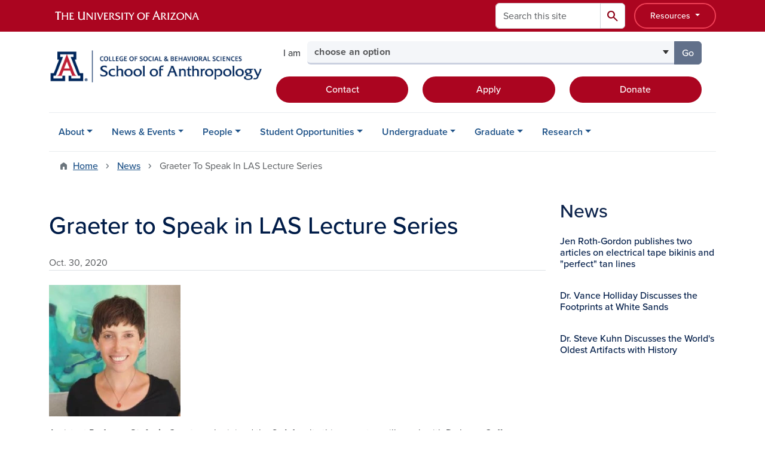

--- FILE ---
content_type: text/html; charset=UTF-8
request_url: https://anthropology.arizona.edu/news/graeter-speak-las-lecture-series
body_size: 14368
content:
<!DOCTYPE html>
<html lang="en" dir="ltr" prefix="og: https://ogp.me/ns#" class="sticky-footer">
  <head>
    <meta charset="utf-8" />
<noscript><style>form.antibot * :not(.antibot-message) { display: none !important; }</style>
</noscript><link rel="shortlink" href="https://anthropology.arizona.edu/" />
<meta property="og:site_name" content="School of Anthropology" />
<meta property="og:type" content="article" />
<meta property="og:url" content="https://anthropology.arizona.edu/news/graeter-speak-las-lecture-series" />
<meta property="og:title" content="Graeter to Speak in LAS Lecture Series" />
<meta property="article:published_time" content="2020-10-30T05:00:00-0700" />
<meta name="twitter:card" content="summary" />
<meta name="Generator" content="Arizona Quickstart (https://quickstart.arizona.edu)" />
<meta name="MobileOptimized" content="width" />
<meta name="HandheldFriendly" content="true" />
<meta name="viewport" content="width=device-width, initial-scale=1, shrink-to-fit=no" />
<script type="application/ld+json">{
    "@context": "https://schema.org",
    "@graph": [
        {
            "@type": "CollegeOrUniversity",
            "name": "University of Arizona School of Anthropology",
            "parentOrganization": {
                "@type": "EducationalOrganization",
                "@id": "https://www.arizona.edu/",
                "name": "University of Arizona",
                "url": "https://www.arizona.edu/",
                "sameAs": [
                    "https://www.facebook.com/uarizona",
                    "https://x.com/uarizona",
                    "https://www.instagram.com/uarizona",
                    "https://linkedin.com/edu/university-of-arizona-17783",
                    "https://www.youtube.com/universityofarizona",
                    "https://en.wikipedia.org/wiki/University_of_Arizona"
                ],
                "address": {
                    "@type": "PostalAddress",
                    "streetAddress": "1401 E University Blvd",
                    "addressLocality": "Tucson",
                    "addressRegion": "AZ",
                    "postalCode": "85721",
                    "addressCountry": "US"
                }
            },
            "url": "https://anthropology.arizona.edu/"
        }
    ]
}</script>
<meta http-equiv="x-ua-compatible" content="ie=edge" />
<link rel="icon" href="/profiles/custom/az_quickstart/themes/custom/az_barrio/favicon.ico" type="image/vnd.microsoft.icon" />

    <title>Graeter to Speak in LAS Lecture Series | School of Anthropology</title>
    <link rel="stylesheet" media="all" href="/sites/default/files/css/css_3QK5fzvYXPoaNJKu911kVKxPATk61LdzBdwg5brTAss.css?delta=0&amp;language=en&amp;theme=az_barrio&amp;include=[base64]" />
<link rel="stylesheet" media="all" href="/sites/default/files/css/css_ewWApZjH_ZdTlutYfYCVRETdP149Axn2OmnIzXn6A7E.css?delta=1&amp;language=en&amp;theme=az_barrio&amp;include=[base64]" />
<link rel="stylesheet" media="all" href="https://use.typekit.net/emv3zbo.css" />
<link rel="stylesheet" media="all" href="https://fonts.googleapis.com/css2?family=Material+Symbols+Rounded:opsz,wght,FILL,GRAD@24,400,1,0#.css" />
<link rel="stylesheet" media="all" href="https://cdn.digital.arizona.edu/lib/az-icons/1.0.4/az-icons-styles.min.css" />
<link rel="stylesheet" media="all" href="https://cdn.digital.arizona.edu/lib/arizona-bootstrap/5.0.3/css/arizona-bootstrap.min.css" />
<link rel="stylesheet" media="all" href="/sites/default/files/css/css__tP1MOmOPMWVLz1y4zStzoZKu35fceXOMOzsUwblDOg.css?delta=6&amp;language=en&amp;theme=az_barrio&amp;include=[base64]" />
<link rel="stylesheet" media="print" href="/sites/default/files/css/css_K5KKzR4T83RwDa-6OJSRMhTlxM-n6UOpp_2llewIozY.css?delta=7&amp;language=en&amp;theme=az_barrio&amp;include=[base64]" />

    <script type="application/json" data-drupal-selector="drupal-settings-json">{"path":{"baseUrl":"\/","pathPrefix":"","currentPath":"node\/530","currentPathIsAdmin":false,"isFront":false,"currentLanguage":"en"},"pluralDelimiter":"\u0003","suppressDeprecationErrors":true,"gtag":{"tagId":"G-GD1R4B4N6G","consentMode":false,"otherIds":[],"events":[],"additionalConfigInfo":[]},"ajaxPageState":{"libraries":"[base64]","theme":"az_barrio","theme_token":null},"ajaxTrustedUrl":{"\/search\/node":true},"gtm":{"tagId":null,"settings":{"data_layer":"dataLayer","include_classes":false,"allowlist_classes":"","blocklist_classes":"","include_environment":false,"environment_id":"","environment_token":""},"tagIds":["GTM-ML2BZB"]},"data":{"extlink":{"extTarget":true,"extTargetAppendNewWindowDisplay":true,"extTargetAppendNewWindowLabel":"(opens in a new window)","extTargetNoOverride":true,"extNofollow":false,"extTitleNoOverride":false,"extNoreferrer":false,"extFollowNoOverride":false,"extClass":"0","extLabel":"(link is external)","extImgClass":false,"extSubdomains":false,"extExclude":"^(?!(https?:\\\/\\\/)(arizona.box.com|docs.google.com|dropbox.com|www.dropbox.com|emailarizona-my.sharepoint.com|events.trellis.arizona.edu)).*","extInclude":"\/sites\/.+\/files\/.+\\.pdf","extCssExclude":"","extCssInclude":"","extCssExplicit":"","extAlert":false,"extAlertText":"This link will take you to an external web site. We are not responsible for their content.","extHideIcons":false,"mailtoClass":"0","telClass":"","mailtoLabel":"(link sends email)","telLabel":"(link is a phone number)","extUseFontAwesome":false,"extIconPlacement":"append","extPreventOrphan":false,"extFaLinkClasses":"fa fa-external-link","extFaMailtoClasses":"fa fa-envelope-o","extAdditionalLinkClasses":"","extAdditionalMailtoClasses":"","extAdditionalTelClasses":"","extFaTelClasses":"fa fa-phone","allowedDomains":[],"extExcludeNoreferrer":""}},"field_group":{"html_element":{"mode":"az_minimal_media_list","context":"view","settings":{"classes":"card-title text-midnight h6 mt-0","id":"","element":"h3","show_label":false,"label_element":"h3","label_element_classes":"","attributes":"","effect":"none","speed":"fast","show_empty_fields":false,"label_as_html":false}},"link":{"mode":"az_minimal_media_list","context":"view","settings":{"classes":"card-body p-0 stretched-link link-primary text-decoration-none","show_empty_fields":false,"id":"","label_as_html":false,"target":"custom_uri","custom_uri":"[node:az-canonical-url]","target_attribute":"default"}}},"azSelectMenu":{"ids":{"az-sbs-header-select-menu":"az-sbs-header-select-menu-form"}},"user":{"uid":0,"permissionsHash":"4dbe2ce396b1eb297aa170fdfb86816b92f57eddf00e2df68a0e2fb6b4f4b82c"}}</script>
<script src="/sites/default/files/js/js_lTpq_6F-36y0I7t9YQk20dYtdn-n7zneilcyx0HgwVg.js?scope=header&amp;delta=0&amp;language=en&amp;theme=az_barrio&amp;include=eJxdjOEOgzAIhF-o2EcytMOmGwXTUuN8-mmcS9wfju_gDrcxYK1ZPW5wbqDTBBFlwQaCi8PfS-hmKiAKUWXiHO04Rq10pIuGzHRFGjFFGwtJ93d0QdWaVZyv3sQakKHZm7MkR6vt-vKP2mfk4YsuqSam0TD5tI9_HvCJ690sH1D1Vdo"></script>
<script src="/modules/contrib/google_tag/js/gtag.js?t8k640"></script>
<script src="/modules/contrib/google_tag/js/gtm.js?t8k640"></script>

  </head>
  <body class="layout-one-sidebar layout-sidebar-second page-node-530 path-node node--type-az-news">
    <a href="#content" class="visually-hidden-focusable btn btn-dark position-absolute start-50 translate-middle-x z-1 mt-1">
      Skip to main content
    </a>
    <noscript><iframe src="https://www.googletagmanager.com/ns.html?id=GTM-ML2BZB"
                  height="0" width="0" style="display:none;visibility:hidden"></iframe></noscript>

      <div class="dialog-off-canvas-main-canvas" data-off-canvas-main-canvas>
    
<div id="page-wrapper">
  <div id="page">
        <header id="header" class="header" role="banner" aria-label="Site header">
      <div class="arizona-header az-fixed-header-on-mobile bg-red" id="header_arizona">
        <div class="container">
          <div class="row flex-nowrap">
                          <a class="arizona-logo col-auto" href="https://www.arizona.edu" title="The University of Arizona homepage">
                <img class="arizona-line-logo" alt="The University of Arizona Wordmark Line Logo White" src="https://cdn.digital.arizona.edu/logos/v1.0.0/ua_wordmark_line_logo_white_rgb.min.svg" fetchpriority="high" />
              </a>
                                        <section class="ml-auto d-none d-lg-flex d-xl-flex align col-auto region region-header-ua-utilities">
    <div class="search-block-form az-search-block block block-search block-search-form-block" data-drupal-selector="search-block-form" id="block-az-barrio-search" role="search">
  
    
          <div class="content">
      <form block="block-az-barrio-search" action="/search/node" method="get" id="search-block-form" accept-charset="UTF-8" class="search-form search-block-form">
  <div class="input-group">
      <label for="edit-keys" class="visually-hidden">Search</label>
<input title="Enter the terms you wish to search for." data-drupal-selector="edit-keys" type="search" id="edit-keys" name="keys" value="" size="15" maxlength="128" class="form-search form-control rounded-start" placeholder="Search this site" aria-label="Search this site" />


<button data-drupal-selector="edit-submit" type="submit" id="edit-submit" value="Search" class="button js-form-submit form-submit btn"><span class="material-symbols-rounded">search</span></button>




  </div>
</form>


    </div>
  
</div>
<div id="block-sbsglobalheaderresources" class="block-content-basic block block-block-content block-block-content6579b4a7-dbc0-4740-9bd1-606adf7e2b37">
  
    
      <div class="content">
      
            <div class="clearfix text-formatted field field--name-body field--type-text-with-summary field--label-hidden field__item"><div class="clearfix text-formatted field field--name-field-az-full-html field--type-text-long field--label-hidden field__item"><style>
<!--/*--><![CDATA[/* ><!--*/

button.resources-menu {
  height: 43px;
  margin-top: 5px;
  padding: 5px 25px;
}

button.resources-menu:hover,
button.resources-menu:active,
button.resources-menu:focus {
  color: white;
  background-color: #8B0015;
  border-color: #8B0015 !important;
}

/*--><!]]>*/
</style><div class="dropdown">
    <button class="btn btn-block btn-outline-white btn-sm dropdown-toggle resources-menu border-bloom" type="button" id="dropdownResourcesMenu" data-bs-toggle="dropdown" aria-expanded="false">
        Resources
    </button>
    <div class="dropdown-menu" aria-labelledby="dropdownResourcesMenu">
        <a class="dropdown-item" href="https://map.arizona.edu/">Campus Map</a>
        <a class="dropdown-item" href="https://directory.arizona.edu/index">A-Z</a>
        <a class="dropdown-item" href="https://uaccess.arizona.edu/">UAccess</a>
        <a class="dropdown-item" href="https://directory.arizona.edu/phonebook">Directory / Phonebook</a>
        <a class="dropdown-item" href="https://slate.admissions.arizona.edu/account/login">Future Wildcat</a>
        <a class="dropdown-item" href="https://www.arizona.edu/weather">Weather</a>
        <a class="dropdown-item" href="https://news.arizona.edu/">News</a>
        <a class="dropdown-item" href="https://www.arizona.edu/calendars-events">Calendar</a>
    </div>
</div></div></div>
      
    </div>
  </div>

  </section>

                                      <div class="d-lg-none d-flex col-auto px-0">
                                  <button type="button" data-bs-toggle="offcanvas" data-bs-target="#azMobileNav" aria-controls="azMobileNav" class="btn btn-arizona-header" id="jsAzSearch">
                    <span aria-hidden="true" class="icon material-symbols-rounded">search</span>
                    <span class="icon-text">Search</span>
                  </button>
                                                  <button type="button" data-bs-toggle="offcanvas" data-bs-target="#azMobileNav" aria-controls="azMobileNav" class="btn btn-arizona-header">
                    <span aria-hidden="true" class="icon material-symbols-rounded">menu</span>
                    <span class="icon-text">Menu</span>
                  </button>
                                <div class="offcanvas offcanvas-end mw-100 w-100 bg-white d-flex d-lg-none overflow-y-auto" tabindex="-1" id="azMobileNav" aria-label="Mobile navigation">
                  <div class="offcanvas-header sticky-top p-0 mb-2 text-bg-red d-flex justify-content-between align-items-center">
                    <a href="/" class="btn btn-arizona-header">
                      <span aria-hidden="true" class="icon material-symbols-rounded">home</span>
                      <span class="icon-text">Home</span>
                    </a>
                    <button type="button" data-bs-toggle="offcanvas" data-bs-target="#azMobileNav" aria-controls="azMobileNav" class="btn btn-arizona-header">
                      <span aria-hidden="true" class="icon material-symbols-rounded">close</span>
                      <span class="icon-text">Close</span>
                    </button>
                  </div>
                    <section class="region region-navigation-offcanvas">
    <div class="search-block-form text-bg-white mb-1 border-bottom" data-drupal-selector="search-block-form-2" id="block-az-barrio-offcanvas-searchform" role="search">
  
    
      <form block="block-az-barrio-offcanvas-searchform" action="/search/node" method="get" id="search-block-form--2" accept-charset="UTF-8" class="search-form search-block-form">
  <div class="input-group">
      <label for="edit-keys--2" class="visually-hidden">Search</label>
<input title="Enter the terms you wish to search for." data-drupal-selector="edit-keys" type="search" id="edit-keys--2" name="keys" value="" size="15" maxlength="128" class="form-search form-control rounded-start" placeholder="Search this site" aria-label="Search this site" />


<button data-drupal-selector="edit-submit" type="submit" id="edit-submit--2" value="Search" class="button js-form-submit form-submit btn"><span class="material-symbols-rounded">search</span></button>




  </div>
</form>


  </div>
<div id="block-az-barrio-mobilenavblock" class="block block-az-core block-mobile-nav-block">
  
    
      <div class="content">
      <div id="az_mobile_nav_menu"><div class="border-bottom"><div class="px-3 fw-bold az-mobile-nav-root"><h2 class="h5 my-0">Main Menu</h2>
</div>
</div>
<ul id="az_mobile_nav_menu_links" class="nav nav-pills flex-column bg-white"><li class="nav-item"><span class="ms-2 text-black border-end">About</span>
<a href="/az_core/mobile_nav_callback/menu_link_content%3A6b19f6d2-fddc-4de1-84b4-9637ec852e73" class="use-ajax btn btn-lg bg-white az-mobile-nav-link" type="button" data-ajax-http-method="GET" aria-label="View child pages of About"><span class="material-symbols-rounded text-azurite">chevron_right</span>
</a></li>
<li class="nav-item"><span class="ms-2 text-black border-end">News &amp; Events</span>
<a href="/az_core/mobile_nav_callback/menu_link_content%3Ab28dc049-332b-4b23-92f3-9f84dd0e3857" class="use-ajax btn btn-lg bg-white az-mobile-nav-link" type="button" data-ajax-http-method="GET" aria-label="View child pages of News &amp; Events"><span class="material-symbols-rounded text-azurite">chevron_right</span>
</a></li>
<li class="nav-item"><span class="ms-2 text-black border-end">People</span>
<a href="/az_core/mobile_nav_callback/menu_link_content%3Aed753efc-2624-4a25-af00-8588555931a0" class="use-ajax btn btn-lg bg-white az-mobile-nav-link" type="button" data-ajax-http-method="GET" aria-label="View child pages of People"><span class="material-symbols-rounded text-azurite">chevron_right</span>
</a></li>
<li class="nav-item"><span class="ms-2 text-black border-end">Student Opportunities</span>
<a href="/az_core/mobile_nav_callback/menu_link_content%3Aece25cbc-971a-4949-bd41-cc0360c3d9cf" class="use-ajax btn btn-lg bg-white az-mobile-nav-link" type="button" data-ajax-http-method="GET" aria-label="View child pages of Student Opportunities"><span class="material-symbols-rounded text-azurite">chevron_right</span>
</a></li>
<li class="nav-item"><span class="ms-2 text-black border-end">Undergraduate</span>
<a href="/az_core/mobile_nav_callback/menu_link_content%3Aafbabf99-2306-47fd-983d-a7739a6d7123" class="use-ajax btn btn-lg bg-white az-mobile-nav-link" type="button" data-ajax-http-method="GET" aria-label="View child pages of Undergraduate"><span class="material-symbols-rounded text-azurite">chevron_right</span>
</a></li>
<li class="nav-item"><span class="ms-2 text-black border-end">Graduate</span>
<a href="/az_core/mobile_nav_callback/menu_link_content%3Aa7ce7d2d-12d8-4790-8b05-f4ef42e66084" class="use-ajax btn btn-lg bg-white az-mobile-nav-link" type="button" data-ajax-http-method="GET" aria-label="View child pages of Graduate"><span class="material-symbols-rounded text-azurite">chevron_right</span>
</a></li>
<li class="nav-item"><span class="ms-2 text-black border-end">Research</span>
<a href="/az_core/mobile_nav_callback/menu_link_content%3A0893dc55-dc66-4ee8-9111-58d5fb0d05a5" class="use-ajax btn btn-lg bg-white az-mobile-nav-link" type="button" data-ajax-http-method="GET" aria-label="View child pages of Research"><span class="material-symbols-rounded text-azurite">chevron_right</span>
</a></li>
</ul>
</div>

    </div>
  </div>

  </section>

                </div>
              </div>
                      </div>
        </div>
      </div>
      <div id="header_site">
        <div class="container">
          <div class="row">
            <div class="col-12 col-sm-12 col-lg-4">
                <section class="region region-branding">
    <div id="block-az-barrio-branding" class="clearfix block block-system block-system-branding-block">
  
    
        <a href="/" title="School of Anthropology | Home" class="qs-site-logo d-block" rel="home"><img class="img-fluid" fetchpriority="high" src="/sites/default/files/UASBS_ANTHROPOLOGY_ALTERNATE_email.png" alt="School of Anthropology | Home" />
</a>
    </div>

  </section>

            </div>
            <div class="col-12 col-sm-12 col-lg-8">
              <div class="row">
                  <section class="col-md region region-header">
    
  </section>

              </div>
                            <div class="row">
                  <section class="row region region-header-2">
    <div id="block-sbsheaderselectmenu" class="mt-3 block block-az-select-menu block-az-select-menusbs-header---select-menu">
  
    
      <div class="content">
      

    <form  id="az-sbs-header-select-menu-form" data-bs-toggle="popover" data-bs-trigger="focus" data-bs-placement="top" data-bs-content="Please make a selection.">
        <div class="input-group az-select-menu-container">
                      <span class="input-group-text border-0 bg-transparent">
              <div class="select-menu-label">I am</div>
            </span>
                    <label class="visually-hidden select-menu-label-sr" for="az-sbs-header-select-menu-select">Select your audience</label>
                                            <select  id="az-sbs-header-select-menu-select" class="form-control select-primary az-select-dropdown form-select rounded-start" aria-invalid="false">
                          <option data-href="">choose an option</option>
                                      <option data-href="/find-your-advisor">an undergraduate student</option>
                          <option data-href="/graduate-studies-overview">a graduate student</option>
                          <option data-href="/donate">a donor</option>
                          <option data-href="/areas-research">looking for research opportunities</option>
                          <option data-href="/internship-opportunities">looking for student opportunities</option>
                        </select >
                        <button  id="az-sbs-header-select-menu-button" class="btn btn-primary js_select_menu_button disabled az-select-button btn-secondary rounded-end" aria-disabled="true" role="button" type="button" tabindex="0">
              Go
              <span class="visually-hidden"> to the page for that group</span>
            </button>
                </div>
    </form>

    
    
    </div>
  </div>
<div id="block-headercta" class="mt-2 block-content-basic block block-block-content block-block-contentaa44bbcc-dd69-4e7c-b609-ec0cf20bfd16">
  
    
      <div class="content">
      
            <div class="clearfix text-formatted field field--name-body field--type-text-with-summary field--label-hidden field__item"><div class="row mt-1 mb-3"><div class="d-grid col-lg-4 col-md-12 col-sm-12 col-12 mt-2"><a class="btn btn-red btn-block" href="/contact-us">Contact</a></div><div class="d-grid col col-lg-4 col-md-12 col-sm-12 col-12 mt-2"><a class="btn btn-red btn-block" href="https://www.arizona.edu/how-apply-ua">Apply</a></div><div class="d-grid col col-lg-4 col-md-12 col-sm-12 col-12 mt-2"><a class="btn btn-red btn-block" href="/donate">Donate</a></div></div></div>
      
    </div>
  </div>

  </section>

              </div>
                          </div>
          </div>
        </div>
        <div class="container">
                      <div class="row d-none d-lg-flex">
              <div class="col-lg">
                <nav id="navbar-top" class="navbar navbar-expand">
                    <section class="region region-navigation">
          <nav role="navigation" aria-labelledby="block-az-barrio-main-menu-menu" id="block-az-barrio-main-menu" class="block block-menu navigation menu--main">
                      
    <h2 class="visually-hidden" id="block-az-barrio-main-menu-menu">Main navigation</h2>
    

              
              <ul id="block-az-barrio-main-menu" block="block-az-barrio-main-menu" class="clearfix navbar-nav flex-lg-row">
                          <li class="nav-item menu-item--expanded dropdown nav-item nav-item-parent keep-open">
                            	    <button class="nav-item menu-item--expanded dropdown nav-item nav-item-parent keep-open nav-link dropdown-toggle" data-bs-toggle="dropdown" aria-expanded="false" aria-haspopup="true" data-bs-display="static">About</button>
                                  <div class="dropdown-menu">
                                                  <a href="/about" class="dropdown-item" data-drupal-link-system-path="node/236">About the School</a>
                                                                    <a href="/anthbiz" class="dropdown-item" data-drupal-link-system-path="node/294">Business Center</a>
                                                                    <a href="/vision-mission" class="dropdown-item" data-drupal-link-system-path="node/251">Vision &amp; Mission</a>
                                                                    <a href="/history" class="dropdown-item" data-drupal-link-system-path="node/250">History</a>
                                                                    <a href="/excellence" class="dropdown-item" data-drupal-link-system-path="node/252">Excellence</a>
                                                                    <a href="/contact-us" class="dropdown-item" data-drupal-link-system-path="node/241">Contact Us</a>
                                </div>
      
                          </li>
                                  <li class="nav-item menu-item--expanded dropdown nav-item nav-item-parent keep-open">
                            	    <button class="nav-item menu-item--expanded dropdown nav-item nav-item-parent keep-open nav-link dropdown-toggle" data-bs-toggle="dropdown" aria-expanded="false" aria-haspopup="true" data-bs-display="static">News &amp; Events</button>
                                  <div class="dropdown-menu">
                                                  <a href="/lecture-series" class="dropdown-item" data-drupal-link-system-path="node/273">Lecture Series</a>
                                                                    <a href="/news" class="dropdown-item" data-drupal-link-system-path="node/958">News</a>
                                                                    <a href="/events" class="dropdown-item" data-drupal-link-system-path="node/240">Events</a>
                                </div>
      
                          </li>
                                  <li class="nav-item menu-item--expanded dropdown nav-item nav-item-parent keep-open">
                            	    <button class="nav-item menu-item--expanded dropdown nav-item nav-item-parent keep-open nav-link dropdown-toggle" data-bs-toggle="dropdown" aria-expanded="false" aria-haspopup="true" data-bs-display="static">People</button>
                                  <div class="dropdown-menu">
                                                  <a href="/current-faculty" class="dropdown-item" data-drupal-link-system-path="node/237">Current Faculty</a>
                                                                    <a href="/adjunct-faculty" class="dropdown-item" data-drupal-link-system-path="node/277">Adjunct Faculty</a>
                                                                    <a href="/affiliated-faculty" class="dropdown-item" data-drupal-link-system-path="node/279">Affiliated Faculty</a>
                                                                    <a href="/retired-faculty" class="dropdown-item" data-drupal-link-system-path="node/278">Retired Faculty</a>
                                                                    <a href="/graduate-students" class="dropdown-item" data-drupal-link-system-path="node/249">Graduate Students</a>
                                                                    <a href="/research-staff-postdoctoral-scholars" class="dropdown-item" data-drupal-link-system-path="node/297">Research Staff</a>
                                                                    <a href="/staff" class="dropdown-item" data-drupal-link-system-path="node/248">Staff</a>
                                </div>
      
                          </li>
                                  <li class="nav-item menu-item--expanded dropdown nav-item nav-item-parent keep-open">
                            	    <button class="nav-item menu-item--expanded dropdown nav-item nav-item-parent keep-open nav-link dropdown-toggle" data-bs-toggle="dropdown" aria-expanded="false" aria-haspopup="true" data-bs-display="static">Student Opportunities</button>
                                  <div class="dropdown-menu">
                                                  <a href="/internship-opportunities" class="dropdown-item" data-drupal-link-system-path="node/232">Internship Opportunities</a>
                                                                    <a href="/directed-independent-study" class="dropdown-item" data-drupal-link-system-path="node/286">Directed &amp; Independent Study</a>
                                                                    <a href="/study-abroad-field-schools" class="dropdown-item" data-drupal-link-system-path="node/246">Study Abroad &amp; Field Schools</a>
                                                                    <a href="/undergraduate-scholarships-awards" class="dropdown-item" data-drupal-link-system-path="node/263">Undergraduate Scholarships &amp; Awards</a>
                                                                    <a href="/undergraduate-anthropology-club" class="dropdown-item" data-drupal-link-system-path="node/289">Undergraduate Anthropology Club</a>
                                </div>
      
                          </li>
                                  <li class="nav-item menu-item--expanded dropdown nav-item nav-item-parent keep-open">
                            	    <button class="nav-item menu-item--expanded dropdown nav-item nav-item-parent keep-open nav-link dropdown-toggle" data-bs-toggle="dropdown" aria-expanded="false" aria-haspopup="true" data-bs-display="static">Undergraduate</button>
                                  <div class="dropdown-menu">
                                                  <a href="/find-your-advisor" class="dropdown-item" data-drupal-link-system-path="node/245">Find Your Advisor</a>
                                                                    <a href="/declare-major-or-minor" class="dropdown-item" data-drupal-link-system-path="node/889">Declare Major or Minor</a>
                                                                    <a href="/ba-bs-anthropology" class="dropdown-item" data-drupal-link-system-path="node/243">B.A./B.S. Anthropology</a>
                                                                    <a href="/minor-anthropology" class="dropdown-item" data-drupal-link-system-path="node/296">Minor in Anthropology</a>
                                                                    <a href="/introductory-anthropology-courses" class="dropdown-item" data-drupal-link-system-path="node/285">Introductory Courses</a>
                                                                    <a href="https://catalog.sbs.arizona.edu/?dept=6" title="" class="dropdown-item">Upcoming Courses</a>
                                                                    <a href="/honors-program" class="dropdown-item" data-drupal-link-system-path="node/287">Honors Program</a>
                                                                    <a href="/senior-thesis-honors-thesis" class="dropdown-item" data-drupal-link-system-path="node/288">Senior Thesis &amp; Honors Thesis</a>
                                                                    <a href="/degree-check" class="dropdown-item" data-drupal-link-system-path="node/284">Degree Check</a>
                                                                    <a href="/degree-outcomes" class="dropdown-item" data-drupal-link-system-path="node/280">What Can I Do with My Degree?</a>
                                </div>
      
                          </li>
                                  <li class="nav-item menu-item--expanded dropdown nav-item nav-item-parent keep-open">
                            	    <button class="nav-item menu-item--expanded dropdown nav-item nav-item-parent keep-open nav-link dropdown-toggle" data-bs-toggle="dropdown" aria-expanded="false" aria-haspopup="true" data-bs-display="static">Graduate</button>
                                  <div class="dropdown-menu">
                                                  <a href="/graduate-studies-overview" class="dropdown-item" data-drupal-link-system-path="node/269">Graduate Studies Overview</a>
                                                                    <a href="/phd-anthropology" class="dropdown-item" data-drupal-link-system-path="node/257">Ph.D. Anthropology</a>
                                                                    <a href="/ma-anthropology-focused-applied-archaeology" class="dropdown-item" data-drupal-link-system-path="node/255">M.A. Anthropology (focused on Applied Archeology)</a>
                                                                    <a href="/graduate-certificate-medical-anthropology" class="dropdown-item" data-drupal-link-system-path="node/261">Graduate Certificate in Medical Anthropology</a>
                                                                    <a href="/dual-phd-anthropology-menas" class="dropdown-item" data-drupal-link-system-path="node/259">Dual Ph.D. Anthropology - MENAS</a>
                                                                    <a href="/joint-phd-anthropology-linguistics" class="dropdown-item" data-drupal-link-system-path="node/260">Joint Ph.D. Anthropology - Linguistics</a>
                                                                    <a href="/agua-student-organization" class="dropdown-item" data-drupal-link-system-path="node/276">AGUA Student Organization</a>
                                                                    <a href="/graduate-funding" class="dropdown-item" data-drupal-link-system-path="node/264">Graduate Funding</a>
                                </div>
      
                          </li>
                                  <li class="nav-item menu-item--expanded dropdown nav-item nav-item-parent keep-open">
                            	    <button class="nav-item menu-item--expanded dropdown nav-item nav-item-parent keep-open nav-link dropdown-toggle" data-bs-toggle="dropdown" aria-expanded="false" aria-haspopup="true" data-bs-display="static">Research</button>
                                  <div class="dropdown-menu">
                                                  <a href="/areas-research" class="dropdown-item" data-drupal-link-system-path="node/238">Areas of Research</a>
                                                                    <a href="/program-strengths" class="dropdown-item" data-drupal-link-system-path="node/272">Program Strengths</a>
                                                                    <a href="/laboratories" class="dropdown-item" data-drupal-link-system-path="node/265">Laboratories</a>
                                                                    <a href="/publications" class="dropdown-item" data-drupal-link-system-path="node/267">Publications</a>
                                                                    <a href="/irb-instructions" class="dropdown-item" data-drupal-link-system-path="node/268">IRB Instructions</a>
                                </div>
      
                          </li>
                      </ul>
      


      </nav>

  </section>

                </nav>
              </div>
            </div>
                                <div class="row">
                <section class="col-md region region-help">
    <div data-drupal-messages-fallback class="hidden"></div>

  </section>

            </div>
                  </div>
      </div>
    </header>

    <div id="main-wrapper" class="layout-main-wrapper clearfix">
        <div id="main">
                              <div class="container">
                                    <div class="row">
                <section class="col-md region region-breadcrumb">
    <div id="block-az-barrio-breadcrumbs" class="block block-system block-system-breadcrumb-block">
  
    
      <div class="content">
      
  <nav role="navigation" aria-label="breadcrumb">
    <ol class="breadcrumb">
                  <li class="breadcrumb-item breadcrumb-item-home">
          <a href="/">Home</a>
        </li>
                        <li class="breadcrumb-item">
          <a href="/news">News</a>
        </li>
                        <li class="breadcrumb-item active" aria-current="page">
          Graeter To Speak In LAS Lecture Series
        </li>
              </ol>
  </nav>

    </div>
  </div>

  </section>

            </div>
                                  </div>
                    <div class="container">
            <div class="row row-offcanvas row-offcanvas-left clearfix">
              <main class="main-content col col-md-9" id="content" role="main">
                  <section class="region region-content">
    <div id="block-az-barrio-content" class="block block-system block-system-main-block">
  
    
      <div class="content">
      

<article class="node node--type-az-news node--view-mode-full clearfix">
  <header>
    
        
      </header>
  <div class="node__content clearfix">
    
<div  class="row">
    
<div  class="col-12 position-relative">
    
<div  class="border-bottom align-text-top mb-4">
    <h1 class="text-midnight"><span class="field field--name-title field--type-string field--label-hidden">Graeter to Speak in LAS Lecture Series</span>
</h1>

<div  class="text-body-secondary">
    
            <div class="field field--name-field-az-published field--type-datetime field--label-hidden field__item">Oct. 30, 2020</div>
      
  </div>
  </div>
  </div>
  </div>
<div  class="row mb-5">
    
<div  class="col-12 position-relative">
    
            <div class="field field--name-field-az-body field--type-text-long field--label-hidden field__item"><div>
  
  
<figure style="max-width: 220px;">
    
  <div class="field field--name-field-media-az-image field--type-image field--label-visually_hidden">
    <div class="field__label visually-hidden">Image</div>
              <div class="field__item">  <img loading="lazy" class="img-fluid image-style-az-square" src="/sites/default/files/styles/az_square/public/StefanieGraeter.jpg.webp?itok=hkn-Q8EU" width="220" height="220" alt="Stefanie Graeter">


</div>
          </div>

  </figure>
</div>
<p>Assistant Professor&nbsp;<strong>Stefanie Graeter</strong>, who joined the SoA faculty this semester, will speak with Dr. Laura Goffman, assistant professor of Health Studies of the Middle East and North Africa next Friday, November 6, at 1:00 p.m. The lecture “Embodied Populations across Disciplines: Health and Area Studies in Latin America and the Middle East” is part of the Latin American Studies “Charlas con Café” series. It will be presented via Zoom;&nbsp;<a href="https://anthropology.arizona.edu/events/las-charlas-con-caf%C3%A9-dr-stefanie-graeter-and-dr-laura-goffman" target="_blank"><strong>more information is available here</strong></a>.&nbsp;<em>(Anthro News Digest date: 10/30/2020)</em></p></div>
      
  </div>
  </div>
  </div>
</article>

    </div>
  </div>
<div id="block-rfislateform" class="block-content-basic block block-block-content block-block-content6817eee6-7aac-4b19-817a-c51777a6e010">
  
    
      <div class="content">
      
    </div>
  </div>

  </section>

              </main>
                                                                      <div class="sidebar_second sidebar col-md-3 order-last" id="sidebar_second">
                <aside class="section" role="complementary">
                    <section class="region region-sidebar-second">
    <div class="views-element-container block block-views block-views-blockaz-news-az-sidebar" id="block-views-block-az-news-az-sidebar">
  
      <h2>News</h2>
    
      <div class="content">
      <div block="block-views-block-az-news-az-sidebar"><div class="view view-az-news view-id-az_news view-display-id-az_sidebar js-view-dom-id-38a86cceebd5971b31a396627a24fbd7bdc2990cc23fd56b3e5822321a7786fd">
  
    
      
      <div class="view-content">
          <div class="media-list-row">
    

<article class="node node--type-az-news node--view-mode-az-minimal-media-list clearfix">
  <header>
    
        
      </header>
  <div class="node__content clearfix">
    
<div  class="card border-0 hover">
    <a href="/news/jen-roth-gordon-publishes-two-articles-electrical-tape-bikinis-and-perfect-tan-lines" class="field-group-link card-body p-0 stretched-link link-primary text-decoration-none">
<div >
    
<div  class="row">
    
<div  class="col">
    
<h3  class="card-title text-midnight h6 mt-0">
    <span class="field field--name-title field--type-string field--label-hidden">Jen Roth-Gordon publishes two articles on electrical tape bikinis and &quot;perfect&quot; tan lines</span>

  </h3>
<div >
    
<div  class="small mt-2 mb-4 hover-text-underline">
    


  </div>
  </div>
  </div>
  </div>
  </div></a>
  </div>
  </div>
</article>

  </div>
    <div class="media-list-row">
    

<article class="node node--type-az-news node--view-mode-az-minimal-media-list clearfix">
  <header>
    
        
      </header>
  <div class="node__content clearfix">
    
<div  class="card border-0 hover">
    <a href="/news/dr-vance-holliday-discusses-footprints-white-sands" class="field-group-link card-body p-0 stretched-link link-primary text-decoration-none">
<div >
    
<div  class="row">
    
<div  class="col">
    
<h3  class="card-title text-midnight h6 mt-0">
    <span class="field field--name-title field--type-string field--label-hidden">Dr. Vance Holliday Discusses the Footprints at White Sands</span>

  </h3>
<div >
    
<div  class="small mt-2 mb-4 hover-text-underline">
    


  </div>
  </div>
  </div>
  </div>
  </div></a>
  </div>
  </div>
</article>

  </div>
    <div class="media-list-row">
    

<article class="node node--type-az-news node--view-mode-az-minimal-media-list clearfix">
  <header>
    
        
      </header>
  <div class="node__content clearfix">
    
<div  class="card border-0 hover">
    <a href="/news/dr-steve-kuhn-discusses-worlds-oldest-artifacts-history" class="field-group-link card-body p-0 stretched-link link-primary text-decoration-none">
<div >
    
<div  class="row">
    
<div  class="col">
    
<h3  class="card-title text-midnight h6 mt-0">
    <span class="field field--name-title field--type-string field--label-hidden">Dr. Steve Kuhn Discusses the World&#039;s Oldest Artifacts with History</span>

  </h3>
<div >
    
<div  class="small mt-2 mb-4 hover-text-underline">
    


  </div>
  </div>
  </div>
  </div>
  </div></a>
  </div>
  </div>
</article>

  </div>

    </div>
  
          </div>
</div>

    </div>
  </div>

  </section>

                </aside>
              </div>
                          </div>
          </div>
          
                                                </div>
    </div>

    <footer class="site-footer">
                <div class="text-bg-warm-gray py-5" role="contentinfo">
                    <section>
            <div class="container">
              <div class="row">
                                  <div class="col-12 col-sm-5 col-md-4 col-lg-4 text-center-xs text-sm-start">
                    <div class="row bottom-buffer-30">
                      <div class="col">
                        <a href="https://sbs.arizona.edu" title="School of Anthropology | Home" rel="home" class="qs-site-logo d-block mt-0"><img class="img-fluid" src="/sites/default/files/UA_CSBS_RGB_Alt_0.png" alt="School of Anthropology | Home" />
</a>
                      </div>
                    </div>
                  </div>
                                                  <!-- Force next columns to break to new line at md breakpoint and up -->
                  <div class="w-100 d-block d-sm-none"></div>
                    <section class="col-12 col-sm-7 col-md-8 col-lg-8 region region-footer">
    <div id="block-testfooter" class="block-content-az_flexible_block block block-block-content block-block-content94b86266-55ac-4c01-8251-7b57e24059ca">
  
    
      <div class="content">
      
      <div class="field field--name-field-az-main-content field--type-entity-reference-revisions field--label-hidden field__items">
              <div class="field__item">  <div class="mb-0 paragraph paragraph--type--az-text paragraph--view-mode--default">
          
            <div class="clearfix text-formatted field field--name-field-az-text-area field--type-text-long field--label-hidden field__item"><h5 class="text-align-right"><span class="text-blue"><strong>School of Anthropology</strong></span><br><span class="text-blue"><strong>P.O. Box 210030, Haury &nbsp;210</strong></span><br><span class="text-blue"><strong>University of Arizona, Tucson, Arizona 85721</strong></span></h5><p class="text-align-right"><a href="/contact-us">Contact Us</a>&nbsp; &nbsp; &nbsp;<a href="mailto:anthro@arizona.edu">anthro@arizona.edu</a>&nbsp; &nbsp; &nbsp;520-621-1767</p></div>
      
      </div>
</div>
          </div>
  
    </div>
  </div>
      <nav role="navigation" aria-labelledby="block-az-barrio-footer-menu-main-menu" id="block-az-barrio-footer-menu-main" class="block block-menu navigation menu--az-footer-main">
                      
    <h2 class="h6 mt-md-3 text-uppercase visually-hidden" id="block-az-barrio-footer-menu-main-menu">Footer - Main</h2>
    

              
                  <ul block="block-az-barrio-footer-menu-main" class="nav-utility d-flex justify-content-center justify-content-sm-end clearfix nav" data-component-id="bootstrap_barrio:menu">
                    <li class="nav-item">
                <a href="https://talent.arizona.edu" class="bg-transparent nav-link nav-link-https--talentarizonaedu">Employment</a>
              </li>
                <li class="nav-item">
                <a href="http://cirt.arizona.edu" class="bg-transparent nav-link nav-link-http--cirtarizonaedu">Emergency Information</a>
              </li>
                <li class="nav-item">
                <a href="https://www.arizona.edu/nondiscrimination" class="bg-transparent nav-link nav-link-https--wwwarizonaedu-nondiscrimination">Nondiscrimination</a>
              </li>
                <li class="nav-item">
                <a href="https://www.arizona.edu/information-security-privacy" class="bg-transparent nav-link nav-link-https--wwwarizonaedu-information-security-privacy">Information Security &amp; Privacy</a>
              </li>
                <li class="nav-item">
                <a href="https://www.arizona.edu/copyright" class="bg-transparent nav-link nav-link-https--wwwarizonaedu-copyright">Copyright</a>
              </li>
                <li class="nav-item">
                <a href="https://www.arizona.edu/campus-accessibility" class="bg-transparent nav-link nav-link-https--wwwarizonaedu-campus-accessibility">Campus Accessibility</a>
              </li>
                <li class="nav-item">
                <a href="https://www.arizona.edu/contact-us" class="bg-transparent nav-link nav-link-https--wwwarizonaedu-contact-us">Contact Us</a>
              </li>
                <li class="nav-item">
                <a href="https://www.arizona.edu/website-feedback" class="bg-transparent nav-link nav-link-https--wwwarizonaedu-website-feedback">Feedback</a>
              </li>
        </ul>
  



      </nav>

  </section>

                                <div class="col-12">
                  <hr>
                </div>
              </div>
            </div>
          </section>
                              <div id="footer_sub">
            <div class="container">
              <div class="row">
                
              </div>
              <div class="row">
                        <nav role="navigation" aria-labelledby="block-az-barrio-footer-menu-info-menu" id="block-az-barrio-footer-menu-info" class="col-12 col-sm-6 col-md-3 block block-menu navigation menu--az-footer-information-for">
            
    <h2 class="h6 mt-md-3 text-uppercase" id="block-az-barrio-footer-menu-info-menu">Information For</h2>
    

              
                  <ul block="block-az-barrio-footer-menu-info" class="nav flex-column nav-utility clearfix" data-component-id="bootstrap_barrio:menu">
                    <li class="d-flex px-0 mb-1 mb-md-2 nav-item">
                <a href="https://www.arizona.edu/future-students" class="bg-transparent nav-link nav-link-https--wwwarizonaedu-future-students">Future Students</a>
              </li>
                <li class="d-flex px-0 mb-1 mb-md-2 nav-item">
                <a href="https://www.arizona.edu/students" class="bg-transparent nav-link nav-link-https--wwwarizonaedu-students">Current Students</a>
              </li>
                <li class="d-flex px-0 mb-1 mb-md-2 nav-item">
                <a href="https://www.arizona.edu/faculty-staff" class="bg-transparent nav-link nav-link-https--wwwarizonaedu-faculty-staff">Faculty &amp; Staff</a>
              </li>
                <li class="d-flex px-0 mb-1 mb-md-2 nav-item">
                <a href="https://www.arizona.edu/alumni-donors" class="bg-transparent nav-link nav-link-https--wwwarizonaedu-alumni-donors">Alumni &amp; Donors</a>
              </li>
                <li class="d-flex px-0 mb-1 mb-md-2 nav-item">
                <a href="https://www.arizona.edu/parents-visitors" class="bg-transparent nav-link nav-link-https--wwwarizonaedu-parents-visitors">Parents &amp; Visitors</a>
              </li>
                <li class="d-flex px-0 mb-1 mb-md-2 nav-item">
                <a href="https://www.arizona.edu/corporations-businesses" class="bg-transparent nav-link nav-link-https--wwwarizonaedu-corporations-businesses">Corporations &amp; Businesses</a>
              </li>
        </ul>
  



      </nav>
      <nav role="navigation" aria-labelledby="block-az-barrio-footer-menu-topics-menu" id="block-az-barrio-footer-menu-topics" class="col-12 col-sm-6 col-md-5 block block-menu navigation menu--az-footer-topics">
            
    <h2 class="h6 mt-md-3 text-uppercase" id="block-az-barrio-footer-menu-topics-menu">Topics</h2>
    

              
                  <ul block="block-az-barrio-footer-menu-topics" class="split-md-2-col nav flex-column nav-utility clearfix" data-component-id="bootstrap_barrio:menu">
                    <li class="d-flex px-0 mb-1 mb-md-2 nav-item">
                <a href="https://www.arizona.edu/about" class="bg-transparent nav-link nav-link-https--wwwarizonaedu-about">About the University</a>
              </li>
                <li class="d-flex px-0 mb-1 mb-md-2 nav-item">
                <a href="https://www.arizona.edu/academics" class="bg-transparent nav-link nav-link-https--wwwarizonaedu-academics">Academics</a>
              </li>
                <li class="d-flex px-0 mb-1 mb-md-2 nav-item">
                <a href="https://www.arizona.edu/arts-museums" class="bg-transparent nav-link nav-link-https--wwwarizonaedu-arts-museums">Arts &amp; Museums</a>
              </li>
                <li class="d-flex px-0 mb-1 mb-md-2 nav-item">
                <a href="https://www.arizona.edu/athletics-recreation" class="bg-transparent nav-link nav-link-https--wwwarizonaedu-athletics-recreation">Athletics &amp; Recreation</a>
              </li>
                <li class="d-flex px-0 mb-1 mb-md-2 nav-item">
                <a href="https://www.arizona.edu/colleges-schools" class="bg-transparent nav-link nav-link-https--wwwarizonaedu-colleges-schools">Colleges, Schools, Departments</a>
              </li>
                <li class="d-flex px-0 mb-1 mb-md-2 nav-item">
                <a href="http://diversity.arizona.edu" class="bg-transparent nav-link nav-link-http--diversityarizonaedu">Diversity</a>
              </li>
                <li class="d-flex px-0 mb-1 mb-md-2 nav-item">
                <a href="http://www.portal.environment.arizona.edu" class="bg-transparent nav-link nav-link-http--wwwportalenvironmentarizonaedu">Environment &amp; Sustainability</a>
              </li>
                <li class="d-flex px-0 mb-1 mb-md-2 nav-item">
                <a href="https://global.arizona.edu" class="bg-transparent nav-link nav-link-https--globalarizonaedu">Global Engagement</a>
              </li>
                <li class="d-flex px-0 mb-1 mb-md-2 nav-item">
                <a href="https://healthsciences.arizona.edu/" class="bg-transparent nav-link nav-link-https--healthsciencesarizonaedu-">Health &amp; Medical</a>
              </li>
                <li class="d-flex px-0 mb-1 mb-md-2 nav-item">
                <a href="https://www.arizona.edu/libraries" class="bg-transparent nav-link nav-link-https--wwwarizonaedu-libraries">Libraries</a>
              </li>
                <li class="d-flex px-0 mb-1 mb-md-2 nav-item">
                <a href="http://uaforyou.arizona.edu" class="bg-transparent nav-link nav-link-http--uaforyouarizonaedu">Outreach &amp; Extension</a>
              </li>
                <li class="d-flex px-0 mb-1 mb-md-2 nav-item">
                <a href="http://research.arizona.edu" class="bg-transparent nav-link nav-link-http--researcharizonaedu">Research &amp; Innovation</a>
              </li>
                <li class="d-flex px-0 mb-1 mb-md-2 nav-item">
                <a href="https://shop.arizona.edu/" class="bg-transparent nav-link nav-link-https--shoparizonaedu-">Campus Store</a>
              </li>
        </ul>
  



      </nav>
      <nav role="navigation" aria-labelledby="block-az-barrio-footer-menu-resources-menu" id="block-az-barrio-footer-menu-resources" class="col-12 col-sm-6 col-md-2 block block-menu navigation menu--az-footer-resources">
            
    <h2 class="h6 mt-md-3 text-uppercase" id="block-az-barrio-footer-menu-resources-menu">Resources</h2>
    

              
                  <ul block="block-az-barrio-footer-menu-resources" class="nav flex-column nav-utility clearfix" data-component-id="bootstrap_barrio:menu">
                    <li class="d-flex px-0 mb-1 mb-md-2 nav-item">
                <a href="http://directory.arizona.edu/index" class="bg-transparent nav-link nav-link-http--directoryarizonaedu-index">A-Z Index</a>
              </li>
                <li class="d-flex px-0 mb-1 mb-md-2 nav-item">
                <a href="https://www.arizona.edu/calendars-events" class="bg-transparent nav-link nav-link-https--wwwarizonaedu-calendars-events">Calendars</a>
              </li>
                <li class="d-flex px-0 mb-1 mb-md-2 nav-item">
                <a href="http://map.arizona.edu" class="bg-transparent nav-link nav-link-http--maparizonaedu">Campus Map</a>
              </li>
                <li class="d-flex px-0 mb-1 mb-md-2 nav-item">
                <a href="https://news.arizona.edu" class="bg-transparent nav-link nav-link-https--newsarizonaedu">News</a>
              </li>
                <li class="d-flex px-0 mb-1 mb-md-2 nav-item">
                <a href="http://directory.arizona.edu/phonebook" class="bg-transparent nav-link nav-link-http--directoryarizonaedu-phonebook">Phonebook</a>
              </li>
                <li class="d-flex px-0 mb-1 mb-md-2 nav-item">
                <a href="https://www.arizona.edu/weather" class="bg-transparent nav-link nav-link-https--wwwarizonaedu-weather">Weather</a>
              </li>
        </ul>
  



      </nav>
      <nav role="navigation" aria-labelledby="block-az-barrio-footer-menu-social-media-menu" id="block-az-barrio-footer-menu-social-media" class="col-12 col-sm-6 col-md-2 block block-menu navigation menu--az-footer-social-media">
            
    <h2 class="h6 mt-md-3 text-uppercase" id="block-az-barrio-footer-menu-social-media-menu">Connect</h2>
    

              
                  <ul block="block-az-barrio-footer-menu-social-media" class="nav flex-column nav-utility clearfix" data-component-id="bootstrap_barrio:menu">
                    <li class="d-flex px-0 mb-1 mb-md-2 nav-item">
                <a href="https://facebook.com/uarizona" class="az-icon-facebook az-icon-spacing bg-transparent nav-link az-icon-facebook az-icon-spacing bg-transparent nav-link-https--facebookcom-uarizona">Facebook</a>
              </li>
                <li class="d-flex px-0 mb-1 mb-md-2 nav-item">
                <a href="https://x.com/uarizona" class="az-icon-x-twitter az-icon-spacing bg-transparent nav-link az-icon-x-twitter az-icon-spacing bg-transparent nav-link-https--xcom-uarizona">X, formerly Twitter</a>
              </li>
                <li class="d-flex px-0 mb-1 mb-md-2 nav-item">
                <a href="https://instagram.com/uarizona" class="az-icon-instagram az-icon-spacing bg-transparent nav-link az-icon-instagram az-icon-spacing bg-transparent nav-link-https--instagramcom-uarizona">Instagram</a>
              </li>
                <li class="d-flex px-0 mb-1 mb-md-2 nav-item">
                <a href="https://linkedin.com/edu/university-of-arizona-17783" class="az-icon-linkedin az-icon-spacing bg-transparent nav-link az-icon-linkedin az-icon-spacing bg-transparent nav-link-https--linkedincom-edu-university-of-arizona-17783">LinkedIn</a>
              </li>
                <li class="d-flex px-0 mb-1 mb-md-2 nav-item">
                <a href="https://youtube.com/universityofarizona" class="az-icon-youtube az-icon-spacing bg-transparent nav-link az-icon-youtube az-icon-spacing bg-transparent nav-link-https--youtubecom-universityofarizona">YouTube</a>
              </li>
        </ul>
  



      </nav>
<div id="block-azlogin" class="block-content-basic block block-block-content block-block-content59d3b5fb-d74a-4416-9462-f0cf1df1ab0b">
  
    
      <div class="content">
      
            <div class="clearfix text-formatted field field--name-body field--type-text-with-summary field--label-hidden field__item"><p>You will be redirected to the secure UA WebAuth login page.<br>
<a class="btn btn-red" href="/cas">Log In</a></p></div>
      
    </div>
  </div>


              </div>
              <div class="row">
                <div class="col text-center">
                                    <hr>
                                    <p class="fw-light"><em>We respectfully acknowledge <a href="https://www.arizona.edu/university-arizona-land-acknowledgment">the University of Arizona is on the land and territories of Indigenous peoples</a>. Today, Arizona is home to 22 federally recognized tribes, with Tucson being home to the O’odham and the Yaqui. The university strives to build sustainable relationships with sovereign Native Nations and Indigenous communities through education offerings, partnerships, and community service.</em></p><hr>
                  <p class="small" style="margin-bottom: 0.25rem;"><a href="https://www.arizona.edu/information-security-privacy" target="_blank">University Information Security and Privacy</a></p>
                  
                  <p class="small">&copy; 2026 The Arizona Board of Regents on behalf of <a href="https://www.arizona.edu" target="_blank">The University of Arizona</a>.</p>
                </div>
              </div>
            </div>
          </div>
                  </div>
            </footer>
      </div>
</div>

  </div>

    
    <script src="/core/assets/vendor/jquery/jquery.min.js?v=4.0.0-rc.1"></script>
<script src="/sites/default/files/js/js_NfbkBaUiVUvRlgliGXqGPHN_UoFkzAb8JtlenBKXGSU.js?scope=footer&amp;delta=1&amp;language=en&amp;theme=az_barrio&amp;include=eJxdjOEOgzAIhF-o2EcytMOmGwXTUuN8-mmcS9wfju_gDrcxYK1ZPW5wbqDTBBFlwQaCi8PfS-hmKiAKUWXiHO04Rq10pIuGzHRFGjFFGwtJ93d0QdWaVZyv3sQakKHZm7MkR6vt-vKP2mfk4YsuqSam0TD5tI9_HvCJ690sH1D1Vdo"></script>
<script src="https://cdn.digital.arizona.edu/lib/arizona-bootstrap/5.0.3/js/arizona-bootstrap.bundle.min.js"></script>
<script src="/sites/default/files/js/js_BGEo4ZhyjjRSbIuJLy1FPGlK64CtZNo4cU-IgLa-R28.js?scope=footer&amp;delta=3&amp;language=en&amp;theme=az_barrio&amp;include=eJxdjOEOgzAIhF-o2EcytMOmGwXTUuN8-mmcS9wfju_gDrcxYK1ZPW5wbqDTBBFlwQaCi8PfS-hmKiAKUWXiHO04Rq10pIuGzHRFGjFFGwtJ93d0QdWaVZyv3sQakKHZm7MkR6vt-vKP2mfk4YsuqSam0TD5tI9_HvCJ690sH1D1Vdo"></script>

  </body>
</html>


--- FILE ---
content_type: text/css
request_url: https://tags.srv.stackadapt.com/sa.css
body_size: -11
content:
:root {
    --sa-uid: '0-9c5cff0e-7ba5-5642-7b00-69d4acc1f929';
}